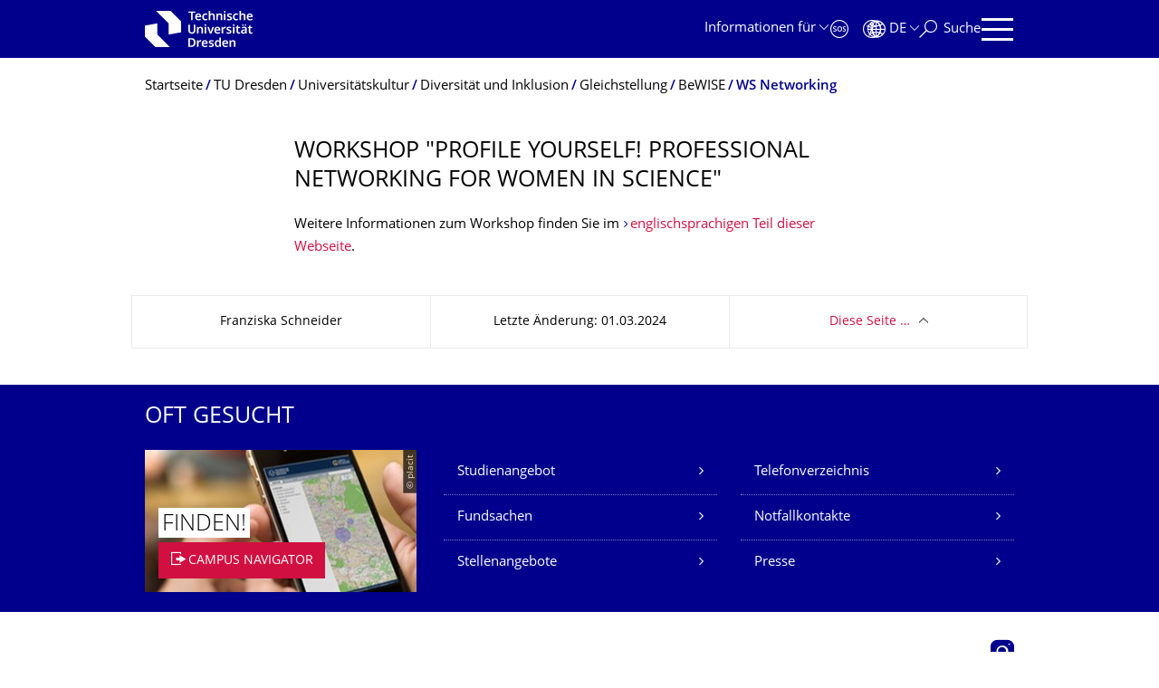

--- FILE ---
content_type: text/html;charset=utf-8
request_url: https://tu-dresden.de/tu-dresden/universitaetskultur/diversitaet-inklusion/gleichstellung/bewise/workshop-professional-networking
body_size: 7437
content:
<!DOCTYPE html>
<html xmlns="http://www.w3.org/1999/xhtml" lang="de" xml:lang="de">
<head><meta http-equiv="Content-Type" content="text/html; charset=UTF-8" />
    <meta charset="utf-8" />
    <title>Workshop "Profile yourself! Professional networking for women in science" — TU Dresden — TU Dresden</title>
    <meta name="viewport" content="width=device-width, initial-scale=1.0" />
    <meta name="format-detection" content="telephone=no" />

    <meta name="theme-color" content="#002557" />
<meta content="summary" name="twitter:card" /><meta content="TU Dresden" property="og:site_name" /><meta content="Workshop &quot;Profile yourself! Professional networking for women in science&quot;" property="og:title" /><meta content="website" property="og:type" /><meta content="@tudresden_de" name="twitter:site" /><meta content="1087848551262919" property="fb:app_id" /><meta content="https://www.facebook.com/1087848551262919" property="og:article:publisher" /><meta content="" property="og:description" /><meta content="https://tu-dresden.de/tu-dresden/universitaetskultur/diversitaet-inklusion/gleichstellung/bewise/workshop-professional-networking?set_language=de" property="og:url" /><meta content="https://tu-dresden.de/++theme++tud.theme.webcms2/img/tud_logo_og_square.png" property="og:image" /><meta content="417" property="og:image:width" /><meta content="417" property="og:image:height" /><meta content="Logo: Technische Universität Dresden" property="og:image:alt" /><meta content="image/png" property="og:image:type" /><meta name="description" content="Weitere Informationen zum Workshop finden Sie im englischsprachigen Teil dieser Webseite.&#13;&#10;" /><meta name="DC.format" content="text/html" /><meta name="DC.type" content="Document" /><meta name="DC.date.valid_range" content="2018/04/06 - " /><meta name="DC.date.modified" content="2024-03-01T10:38:34+01:00" /><meta name="DC.date.created" content="2020-04-14T13:04:19+01:00" /><meta name="DC.language" content="de" /><meta name="viewport" content="width=device-width, initial-scale=1.0" /><link rel="stylesheet" href="https://tu-dresden.de/++plone++production/++unique++2025-10-23T21:48:09.569270/default.css" data-bundle="production" /><link rel="stylesheet" href="https://tu-dresden.de/++theme++tud.theme.webcms2/css/common.css?version=None" data-bundle="tud.theme.webcms2-webpack-common-css" /><link rel="stylesheet" href="https://tu-dresden.de/++plone++static/++unique++2024-11-11%2023%3A39%3A45.815496/plone-legacy-compiled.css" data-bundle="plone-legacy" /><link rel="canonical" href="https://tu-dresden.de/tu-dresden/universitaetskultur/diversitaet-inklusion/gleichstellung/bewise/workshop-professional-networking" /><link rel="shortcut icon" type="image/x-icon" href="https://tu-dresden.de/favicon.ico" /><link rel="apple-touch-icon" href="https://tu-dresden.de/touch_icon.png" /><link rel="search" href="https://tu-dresden.de/@@search" title="Website durchsuchen" /><meta name="generator" content="Plone - http://plone.com" /><script type="text/javascript">var PORTAL_URL='https://tu-dresden.de';var PORTAL_SETTINGS={current_language:'de',default_language:'de'},WEBCMS_VERSION='3a546d0ff5b076bc1c0f261034ecf76b8e7ece85';</script><script type="text/javascript">window.localStorage&&window.localStorage.getItem('WEBCMS')!=WEBCMS_VERSION&&(window.localStorage.clear(),window.localStorage.setItem('WEBCMS',WEBCMS_VERSION))</script><script type="text/javascript" src="https://tu-dresden.de/++plone++production/++unique++2025-10-23T21:48:09.569270/default.js" data-bundle="production"></script><script type="text/javascript" src="https://tu-dresden.de/++plone++static/++unique++2024-11-11%2023%3A39%3A45.815496/plone-legacy-compiled.js" data-bundle="plone-legacy"></script></head>
<body class="frontend icons-on portaltype-document section-tu-dresden site-TUD subsection-universitaetskultur subsection-universitaetskultur-diversitaet-inklusion subsection-universitaetskultur-diversitaet-inklusion-gleichstellung template-document_view thumbs-on userrole-anonymous viewpermission-view" dir="ltr" data-portal-url="https://tu-dresden.de" data-base-url="https://tu-dresden.de/tu-dresden/universitaetskultur/diversitaet-inklusion/gleichstellung/bewise/workshop-professional-networking" data-view-url="https://tu-dresden.de/tu-dresden/universitaetskultur/diversitaet-inklusion/gleichstellung/bewise/workshop-professional-networking" data-i18ncatalogurl="https://tu-dresden.de/plonejsi18n" data-pat-plone-modal="" data-pat-structureupdater="" data-pat-upload="" data-pat-pickadate="{&quot;selectYears&quot;: 200}"><div id="body-wrapper">
<div id="skiplinks">
        <ul>
            <li>
                <a class="show-on-focus show-for-large" href="#navigation-panel" data-collapse="" data-open="navigation-panel">Zur Hauptnavigation springen</a>
                <a class="show-on-focus hide-for-large" href="#navigation-panel" data-collapse="" data-open="variable-header-container">Zur Hauptnavigation springen</a>
            </li>
            <li>
                <a href="#navigation-search" data-collapse="" data-open="navigation-search" class="show-on-focus">Zur Suche springen</a>
            </li>
            <li>
                <a href="#main" class="show-on-focus">Zum Inhalt springen</a>
            </li>
        </ul>
    </div>
<div id="blur"></div>
<header role="banner" id="header">
    <div class="row column">
        <div id="portal-header">
            <div id="portal-logo">
        <a href="https://tu-dresden.de" title="Technische Universität Dresden">
            <img class="white" src="https://tu-dresden.de/++theme++tud.theme.webcms2/img/tud-logo-white-2025.svg" alt="Logo: Technische Universität Dresden" />
        </a>
    </div>
            <div id="variable-header-container-button" class="nav-button hide-for-large">
                <button data-toggle="variable-header-container" class="navigation" title="Navigation" aria-label=""><span class="nav-icon" data-toggler=".aria-expanded" aria-label="Navigation">
                <span class="icon-bar"></span>
                <span class="icon-bar"></span>
                <span class="icon-bar"></span>
                <span class="icon-bar"></span>
            </span><span class="icon-bar"></span><span class="icon-bar"></span><span class="icon-bar"></span><span class="icon-bar"></span></button>
            </div>
            <div id="variable-header-container" data-toggler="" data-animate="slide-in-right slide-out-right" data-close-on-click="true">
                <div class="wrapper"><div class="variable-header-item item-targetgroups">
    <div id="navigation-targetgroups-button" class="nav-button nav-menu-button nav-button-underline">
        <button data-toggle="navigation-targetgroups" data-toggler-group="nav-bar">
            <span>Informationen für</span>
        </button>
    </div>
    <div id="navigation-targetgroups" class="nav-menu nav-panel" data-animation="slide-vertical" data-toggler=".open" data-close-on-click="true">
        <div class="nav-panel-content">
            <ul>
                
                    
                    <li id="prospective_students">
                        <a href="https://tu-dresden.de/studium/vor-dem-studium" title="Studieninteressierte">Studieninteressierte</a>
                    </li>
                
                    
                    <li id="students">
                        <a href="https://tu-dresden.de/studium/im-studium" title="Studierende">Studierende</a>
                    </li>
                
                    
                    <li id="partners">
                        <a href="https://tu-dresden.de/kooperation/kooperationsmoeglichkeiten" title="Kooperationspartner:innen">Kooperationspartner:innen</a>
                    </li>
                
                    
                    <li id="jobseekers">
                        <a href="https://tu-dresden.de/tu-dresden/arbeiten-an-der-tud" title="Jobinteressierte">Jobinteressierte</a>
                    </li>
                
                    
                    <li id="employees">
                        <a href="https://intranet.tu-dresden.de" title="Mitarbeitende">Mitarbeitende</a>
                    </li>
                
                    
                    <li id="press">
                        <a href="https://tu-dresden.de/tu-dresden/newsportal/medien" title="Medien">Medien</a>
                    </li>
                
            </ul>
        </div>
    </div>
</div><div id="navigation-shortcuts" class="variable-header-item item-shortcuts">
        
            <div class="nav-button nav-button-invert" id="navigation-emergency">
                <a href="https://tu-dresden.de/tu-dresden/kontakte-services/notfallkontakte" title="Notfall" aria-label="Notfall" class="emergency">
                </a>
            </div>
        
            <div class="nav-button nav-button-invert" id="navigation-accessibility">
                <a href="https://tu-dresden.de/barrierefreiheit" title="Barrierefreiheit" aria-label="Barrierefreiheit" class="accessibility">
                </a>
            </div>
        
    </div><div class="variable-header-item item-language">
        
        <div id="navigation-languages-button" class="nav-button nav-menu-button nav-button-underline">
            <button class="language" data-toggle="navigation-languages" data-toggler-group="nav-bar" aria-label="Sprache Deutsch ausgewählt">
                <span>De</span>
            </button>
        </div>
        <div id="navigation-languages" class="nav-menu nav-panel" data-animation="slide-vertical" data-toggler=".open" data-close-on-click="true">
            <div class="nav-panel-content">
                <nav class="columns-12" role="navigation">
                    <ul id="portal-languageselector" aria-label="Sprache Deutsch ausgewählt">
                        
                            <li>
                                <a href="https://tu-dresden.de/tu-dresden/universitaetskultur/diversitaet-inklusion/gleichstellung/bewise/workshop-professional-networking?set_language=en" data-code="en" hreflang="en" lang="en" title="English" xml:lang="en">
                                    <span>English</span>
                                </a>
                            </li>
                        
                            <li class="active">
                                <a href="https://tu-dresden.de/tu-dresden/universitaetskultur/diversitaet-inklusion/gleichstellung/bewise/workshop-professional-networking?set_language=de" data-code="de" hreflang="de" lang="de" title="Deutsch" xml:lang="de">
                                    <span>Deutsch</span>
                                </a>
                            </li>
                        
                    </ul>
                </nav>
            </div>
        </div>
    </div><div class="variable-header-item item-search">
    <div id="navigation-search-button" class="nav-button nav-button-underline">
        <button class="search" data-toggle="navigation-search" data-toggler-group="nav-bar" aria-label="Suche">
            <span aria-hidden="true" class="show-for-large">Suche</span>
            <span aria-hidden="true" class="mobile-close">Zurück</span>
        </button>
    </div>
    <div id="navigation-search" data-animate="{&quot;medium down&quot;: &quot;slide-in-right slide-out-right&quot;, &quot;large up&quot;: &quot;slide-in-down slide-out-up&quot;}" data-toggler="" data-close-on-click="true">
        <div class="nav-panel-content">
                <form id="livesearch" role="search" class="search-form" action="https://tu-dresden.de/tu-dresden/@@search">
                    <div class="input-group underline">
                        <label for="global-search" class="show-for-sr">Suche</label>
                        <input type="text" id="global-search" class="input-group-field" placeholder="Suchbegriff eingeben…" title="Suchbegriff eingeben…" name="SearchableText" />
                        
                        <div class="input-group-button">
                            <input type="submit" class="button" disabled="disabled" value="Suchen" />
                        </div>
                    </div>
                    <div class="input-group">
                        <div class="limited-search input-group-field">
                            <div class="checkboxes-group">
                                <input type="checkbox" name="search-limited" id="search-limited" value="searchbox_limited" checked="checked" />
                                <label for="search-limited">Suche beschränken auf das Hauptthema <span>TU Dresden</span></label>
                            </div>
                        </div>
                    </div>
                </form>
        </div>
    </div>
</div><div id="navigation-panel" class="variable-header-item" data-toggler="" data-animate="slide-in-right slide-out-right" data-close-on-click="true">
        <div class="wrapper">
            <div class="nav-panel-content small-12">
                <script type="text/javascript">
                    var structure_path = {"id": "TUD_org", "active": true, "type": "Site Root", "children": [], "title": {"de": "Fakult\u00e4ten &amp; Einrichtungen", "en": "Faculties &amp; Units"}};
                </script>
                <nav id="navigation" aria-labelledby="navigation-panel-button">
                </nav>
            </div>
        </div>

        <div id="navigation-loginoff-button" class="nav-button nav-button-underline">
            <a href="/Shibboleth.sso/Login?target=https%3A%2F%2Ftu-dresden.de%2Flogged_in%3Fcame_from%3Dhttps%253A%252F%252Ftu-dresden.de%252Ftu-dresden%252Funiversitaetskultur%252Fdiversitaet-inklusion%252Fgleichstellung%252Fbewise%252Fworkshop-professional-networking" class="login" title="Web-Content-Management-System der TU Dresden">Redaktionslogin</a>
        </div>
    </div></div>
            </div>
            <div id="navigation-panel-button" class="nav-button show-for-large">
        <button data-toggle="navigation-panel" class="navigation" title="Navigation">
            <span class="nav-icon" data-toggler=".aria-expanded" aria-label="Navigation">
                <span class="icon-bar"></span>
                <span class="icon-bar"></span>
                <span class="icon-bar"></span>
                <span class="icon-bar"></span>
            </span>
        </button>
    </div>
        </div>
    </div>
</header>
<div id="content-header">
    
    <div id="user-information"></div>
    <div id="manage-content">
        <div class="row">
            <div class="columns small-12">
                <ul id="manage-content-actions"></ul>
            </div>
        </div>
    </div>
    <div class="bc-bar">
        <div class="row">
            <nav id="nav-breadcrumbs" class="column nav-breadcrumbs" aria-labelledby="nav-breadcrumbs-label" data-breadcrumbs-root="/">
        
            
                <div id="section-title" class="subident ">
                    <a href="https://tu-dresden.de"></a>
                </div>
            
            
        
        
            <span id="nav-breadcrumbs-label" class="show-for-sr">Breadcrumb-Menü</span>
            <ul>
                
                    <li>
                        <a href="https://tu-dresden.de">
                            <span>Startseite</span>
                        </a>
                    </li>
                
                    <li>
                        <a href="https://tu-dresden.de/tu-dresden">
                            <span>TU Dresden</span>
                        </a>
                    </li>
                
                    <li>
                        <a href="https://tu-dresden.de/tu-dresden/universitaetskultur">
                            <span>Universitätskultur</span>
                        </a>
                    </li>
                
                    <li>
                        <a href="https://tu-dresden.de/tu-dresden/universitaetskultur/diversitaet-inklusion">
                            <span>Diversität und Inklusion</span>
                        </a>
                    </li>
                
                    <li>
                        <a href="https://tu-dresden.de/tu-dresden/universitaetskultur/diversitaet-inklusion/gleichstellung">
                            <span>Gleichstellung</span>
                        </a>
                    </li>
                
                    <li>
                        <a href="https://tu-dresden.de/tu-dresden/universitaetskultur/diversitaet-inklusion/gleichstellung/bewise">
                            <span>BeWISE</span>
                        </a>
                    </li>
                
                    <li data-exclude-from-nav="" data-path="/tu-dresden/universitaetskultur/diversitaet-inklusion/gleichstellung/bewise/workshop-professional-networking" aria-current="page">
                        <a href="https://tu-dresden.de/tu-dresden/universitaetskultur/diversitaet-inklusion/gleichstellung/bewise/workshop-professional-networking">
                            <span>WS Networking</span>
                        </a>
                    </li>
                
            </ul>
        
    </nav>
        </div>
    </div>
    <div class="slot" id="portal-message-slot">
        <div class="row" id="portal-message"></div>
        <div id="multilanguage-information"></div>
    </div>
</div>
<main role="main" id="main"><article role="article" class="row">
        <div id="contentSlot" class="contentSlot">
            <div class="formatted auto-link" id="content">
                    <header>
            <div id="viewlet-above-content-title"></div>
            
              <h1 class="documentFirstHeading">Workshop "Profile yourself! Professional networking for women in science"</h1>
            
            <div id="viewlet-below-content-title"></div>

            
              
            
          </header><div id="viewlet-above-content-body"></div><div id="content-core">
            
    
        <div><p>Weitere Informationen zum Workshop finden Sie im <a href="https://tu-dresden.de/tu-dresden/chancengleichheit/gleichstellung/workshop-professional-networking?set_language=en">englischsprachigen Teil dieser Webseite</a>.</p>
</div>
    

          </div><div id="viewlet-below-content-body"></div>
                </div>
        </div>
    </article><section id="article-byline" class="row collapse text-center">
        <h2 class="show-for-sr">Zu dieser Seite</h2>
        <div class="columns medium-4">
            
                <span id="article-byline-author">
                Franziska Schneider
                </span>
            
        </div>
        <div class="columns medium-4">
            <span>
                
                                Letzte Änderung:
                    01.03.2024
                
            </span>
        </div>
        <div class="columns medium-4">
            <button id="pageActionsLabel" data-toggle="social-panel" class="button-link toggle-arrow">Diese Seite …</button>
            <ul id="social-panel" class="dropdown-pane top left" data-dropdown="" data-close-on-click="True" data-v-offset="0">
                
                
                  <li class="list icon-facebook">
                    

    <!-- Facebook -->
    <a href="https://www.facebook.com/dialog/share?redirect_uri=https%3A%2F%2Ftu-dresden.de%2Ftu-dresden%2Funiversitaetskultur%2Fdiversitaet-inklusion%2Fgleichstellung%2Fbewise%2Fworkshop-professional-networking&amp;href=https%3A%2F%2Ftu-dresden.de%2Ftu-dresden%2Funiversitaetskultur%2Fdiversitaet-inklusion%2Fgleichstellung%2Fbewise%2Fworkshop-professional-networking&amp;app_id=1087848551262919&amp;display=popup" class="slPrivacy link-plain" title="Auf Facebook teilen (öffnet ein neues Fenster)" onclick="javascript:window.open(this.href, '', 'menubar=no,toolbar=no,resizable=yes,scrollbars=yes,height=600,width=600');return false;">… auf Facebook teilen</a>


                  </li>
                
                  <li class="list icon-twitter">
                    
    <!-- Twitter -->
    <a href="https://twitter.com/intent/tweet?url=https%3A%2F%2Ftu-dresden.de%2Ftu-dresden%2Funiversitaetskultur%2Fdiversitaet-inklusion%2Fgleichstellung%2Fbewise%2Fworkshop-professional-networking&amp;text=Workshop+%22Profile+yourself%21+Professional+networking+for+women+in+science%22&amp;via=tudresden_de" class="slPrivacy link-plain" title="Auf Twitter/X teilen (öffnet ein neues Fenster)" onclick="javascript:window.open(this.href, '', 'menubar=no,toolbar=no,resizable=yes,scrollbars=yes,height=600,width=600');return false;">… auf Twitter/X teilen</a>


                  </li>
                
                
                
                    <li class="list icon-print">
                        <a href="javascript:this.print();" title="">… drucken</a>
                    </li>
                
                    <li class="list icon-mail">
                        <a href="mailto:?subject=Workshop%20%22Profile%20yourself%21%20Professional%20networking%20for%20women%20in%20science%22&amp;body=%0A%0Ahttps%3A//tu-dresden.de/tu-dresden/universitaetskultur/diversitaet-inklusion/gleichstellung/bewise/workshop-professional-networking" title="">… als E-Mail versenden</a>
                    </li>
                
            </ul>
        </div>
    </section></main>
<footer role="contentinfo" id="portal-footer">
    <div id="prefooter" class="bg-blue">
    
        
        <div class="row recommendations">
            
                <div class="columns small-12">
                    <h1 class="box-title">Oft gesucht</h1>
                </div>
                <div class="columns small-12 medium-6 large-4">
                    
                        <div class="teaser teaser-with-bg">
                            <div class="teaser-bg">
                                
                                    
    

        

        

        



        
            
                
                    <span style="background-image:url('https://tu-dresden.de/ressourcen/bilder/campus-navigator-placeit.jpg/@@images/73e7e15c-cf14-489b-a2df-6fc38c9a6e86.jpeg')" class="bg-picture-concrete bg-picture-l" data-alt="Hand mit einem Smartphone in der Hand"></span>
                
            
                
                    <span style="background-image:url('https://tu-dresden.de/ressourcen/bilder/campus-navigator-placeit.jpg/@@images/73e7e15c-cf14-489b-a2df-6fc38c9a6e86.jpeg')" class="bg-picture-concrete bg-picture-m" data-alt="Hand mit einem Smartphone in der Hand"></span>
                
            
                
                    <span style="background-image:url('https://tu-dresden.de/ressourcen/bilder/campus-navigator-placeit.jpg/@@images/c662b841-124c-456f-9828-e16c67e57b3b.jpeg')" class="bg-picture-concrete bg-picture-s biggest" data-url="https://tu-dresden.de/ressourcen/bilder/campus-navigator-placeit.jpg/@@images/c662b841-124c-456f-9828-e16c67e57b3b.jpeg" data-alt="Hand mit einem Smartphone in der Hand"></span>
                
            
            
                
    
        
            <span class="copyright-wrapper superimpose s-width-56 m-width-56 l-width-56" style="">
                
                    <span class="copyright">
                          © placit
                    </span>
                
            </span>
        
    

            
        
    

                                
                            </div>
                            <a href="https://navigator.tu-dresden.de/" class="teaser-content auto-link no-icon">
                                <div class="teaser-bottom">
                                    <h2 class="title-white">
                                        <span>Finden!</span>
                                    </h2>
                                    <div class="more button">
                                        <span class="link-icon">Campus Navigator</span>
                                    </div>
                                </div>
                            </a>
                        </div>
                    
                </div>
                <div class="columns medium-6 large-8 linklist hide-for-small-only">
                    <h2 class="show-for-sr">Unsere Dienste</h2>
                    <ul>
                        
                            <li>
                                <a class="link" href="https://tu-dresden.de/sins">Studienangebot</a>
                                
    

                            </li>
                        
                            <li>
                                <a class="link" href="https://tu-dresden.de/tu-dresden/kontakte_services/telefonverzeichnis">Telefonverzeichnis</a>
                                
    

                            </li>
                        
                            <li>
                                <a class="link" href="https://tu-dresden.de/tu-dresden/kontakte-services/fundsachen">Fundsachen</a>
                                
    

                            </li>
                        
                            <li>
                                <a class="link" href="https://tu-dresden.de/tu_dresden/kontakte_services/notfallnummern">Notfallkontakte</a>
                                
    

                            </li>
                        
                            <li>
                                <a class="link" href="https://tu-dresden.de/karriere/stellenangebote">Stellenangebote</a>
                                
    

                            </li>
                        
                            <li>
                                <a class="link" href="/tu-dresden/newsportal/presse">Presse</a>
                                
    

                            </li>
                        
                    </ul>
                </div>
                <div class="columns hide-for-medium links-dropdown padding">
                    <h2>Unsere Dienste</h2>
                    <select class="jump-select gray-touch">
                        
                            <option class="link" value="https://tu-dresden.de/sins">Studienangebot</option>
                        
                            <option class="link" value="https://tu-dresden.de/tu-dresden/kontakte_services/telefonverzeichnis">Telefonverzeichnis</option>
                        
                            <option class="link" value="https://tu-dresden.de/tu-dresden/kontakte-services/fundsachen">Fundsachen</option>
                        
                            <option class="link" value="https://tu-dresden.de/tu_dresden/kontakte_services/notfallnummern">Notfallkontakte</option>
                        
                            <option class="link" value="https://tu-dresden.de/karriere/stellenangebote">Stellenangebote</option>
                        
                            <option class="link" value="/tu-dresden/newsportal/presse">Presse</option>
                        
                    </select>
                </div>
            
        </div>
    
</div>
    <div id="bottom-footer">
        <div class="border">
            <div class="row contact-information">
                <div class="columns about">
                    <img src="/++theme++tud.theme.webcms2/img/tud_claim_2025.svg" alt="Bildmarke und Claim der TUD: TUD | The Collaborative University - inventive. transformative. engaged." />
                </div>
                <div class="columns social-media-links">
                    <ul>
                        <li>
                            <a class="instagram" target="_blank" title="Die TUD bei Instagram" href="https://www.instagram.com/tudresden">
                                <span class="show-for-sr">Instagram</span>
                            </a>
                        </li>
                        <li>
                            <a class="linkedin" target="_blank" title="Die TUD bei LinkedIn" href="https://de.linkedin.com/school/tu-dresden/">
                                <span class="show-for-sr">LinkedIn</span>
                            </a>
                        </li>
                        <li>
                            <a class="bluesky" target="_blank" title="TUD on Bluesky" href="https://bsky.app/profile/tudresden.bsky.social">
                                <span class="show-for-sr">Bluesky</span>
                            </a>
                        </li>
                        <li>
                            <a class="mastodon" target="_blank" rel="me" title="Die TUD bei Mastodon" href="https://wisskomm.social/@tudresden">
                                <span class="show-for-sr">Mastodon</span>
                            </a>
                        </li>
                        <li>
                            <a class="facebook" target="_blank" title="TUD on Facebook" href="https://www.facebook.com/TUDresden">
                                <span class="show-for-sr">Facebook</span>
                            </a>
                        </li>
                        <li>
                            <a class="youtube" target="_blank" title="Die TUD bei YouTube" href="https://www.youtube.com/TUDresdenTV">
                                <span class="show-for-sr">Youtube</span>
                            </a>
                        </li>
                    </ul>
                </div>
            </div>
        </div>
        <div class="row bottom">
            <div class="columns small-6 large-9 links imprint-links">
                <ul>
                    <li>
                        <a href="https://tu-dresden.de/kontakt">Kontakt</a>
                    </li>
                    <li>
                        <a href="https://tu-dresden.de/impressum">Impressum</a>
                    </li>
                    <li>
                        <a href="https://tu-dresden.de/impressum#ck_datenschutz">Datenschutz</a>
                    </li>
                    <li>
                        <a href="https://tu-dresden.de/transparenzgesetz">Transparenzgesetz</a>
                    </li>
                    <li>
                        <a href="https://tu-dresden.de/barrierefreiheit/erklaerung-barrierefreiheit">Barrierefreiheit</a>
                    </li>
                </ul>
            </div>
            <div class="columns small-6 large-3 go-to-top text-right">
                <button id="go-to-top-link" class="button-link">Springe zum Seitenanfang</button>
            </div>
            <div class="columns saxony-promotion">
                <img src="/++theme++tud.theme.webcms2/img/sachsen-signet-gruen.svg" alt="Modernes Wappen des Freistaates Sachsen" />
                <p>Die TU Dresden wird auf Grundlage des vom Sächsischen Landtag beschlossenen Haushalts aus Steuermitteln mitfinanziert.</p>
            </div>
        </div>
    </div>
</footer>
</div><script type="text/javascript" id="matomo-script-tag">
            if (window.localStorage.getItem('piwikTrackingStatus') != "disabled") {
                var _paq = _paq || [];
                (function(){ var u="//matomo.tu-dresden.de/";
                _paq.push(['setSiteId', "101"]);
                _paq.push(['disableCookies']);
                _paq.push(['setTrackerUrl', u+'matomo.php']);
                _paq.push(['trackPageView']);
                _paq.push(['enableLinkTracking']);
                var d=document, g=d.createElement('script'), s=d.getElementsByTagName('script')[0]; g.type='text/javascript'; g.defer=true; g.async=true; g.src=u+'matomo.js';
                s.parentNode.insertBefore(g,s); })();
            }
        </script></body>
</html>

--- FILE ---
content_type: image/svg+xml
request_url: https://tu-dresden.de/++theme++tud.theme.webcms2/img/tud-logo-white-2025.svg
body_size: 12699
content:
<?xml version="1.0" encoding="UTF-8"?>
<svg id="Ebene_1" data-name="Ebene 1" xmlns="http://www.w3.org/2000/svg" xmlns:xlink="http://www.w3.org/1999/xlink" viewBox="0 0 170.7 57.4">
  <defs>
    <style>
      .cls-1 {
        fill: none;
      }

      .cls-2 {
        fill: #fff;
      }

      .cls-3 {
        clip-path: url(#clippath);
      }
    </style>
    <clipPath id="clippath">
      <rect class="cls-1" x="-17.79" y="-17.79" width="206.22" height="92.93"/>
    </clipPath>
  </defs>
  <g class="cls-3">
    <g>
      <g>
        <polygon class="cls-2" points="0 23.38 19.8 19.8 19.8 37.6 39.6 57.4 16.81 57.4 0 40.59 0 23.38"/>
        <polygon class="cls-2" points="57.4 34.02 37.59 37.6 37.59 19.8 17.79 0 40.59 0 57.4 16.81 57.4 34.02"/>
      </g>
      <g>
        <g>
          <path class="cls-2" d="M75.66,14.85h-2.52V3.03h-4.33V.9h11.19v2.13h-4.33v11.82Z"/>
          <path class="cls-2" d="M84.57,4.06c.95,0,1.77.19,2.46.57.69.38,1.22.93,1.59,1.64.37.72.56,1.58.56,2.6v1.27h-6.98c.03.95.29,1.69.8,2.21.51.52,1.23.78,2.17.78.66,0,1.26-.07,1.8-.2.53-.13,1.08-.32,1.64-.57v1.95c-.52.25-1.06.43-1.62.55-.56.12-1.24.18-2.03.18-1.03,0-1.94-.2-2.75-.6-.8-.4-1.43-1-1.88-1.81-.45-.81-.67-1.81-.67-3.01s.21-2.23.62-3.06c.41-.83.98-1.45,1.72-1.88.74-.42,1.59-.64,2.57-.64ZM84.61,5.9c-.68,0-1.22.21-1.63.64-.41.43-.65,1.05-.71,1.86h4.51c0-.49-.08-.93-.23-1.3-.16-.37-.39-.66-.71-.88-.32-.21-.73-.32-1.22-.32Z"/>
          <path class="cls-2" d="M95.85,15.05c-.99,0-1.86-.19-2.62-.58-.76-.38-1.35-.98-1.77-1.78-.42-.8-.64-1.83-.64-3.08s.23-2.36.68-3.18c.46-.81,1.07-1.41,1.86-1.8.78-.38,1.67-.58,2.66-.58.59,0,1.15.06,1.68.18.53.12.99.27,1.37.47l-.74,1.93c-.35-.14-.73-.27-1.13-.38-.4-.11-.8-.17-1.19-.17-.57,0-1.06.13-1.46.39-.4.26-.69.65-.89,1.16-.2.51-.29,1.16-.29,1.94s.1,1.37.3,1.88c.2.51.49.89.88,1.14.38.25.85.38,1.4.38s1.08-.07,1.55-.21c.48-.14.92-.32,1.34-.54v2.07c-.39.22-.82.4-1.3.53-.48.13-1.04.2-1.69.2Z"/>
          <path class="cls-2" d="M103.62,3.5c0,.46-.01.87-.04,1.24-.03.37-.05.67-.08.91h.14c.22-.36.49-.66.82-.89.33-.23.69-.4,1.08-.52.4-.12.81-.18,1.24-.18.79,0,1.48.14,2.05.41.57.27,1.01.69,1.32,1.26.31.57.46,1.31.46,2.22v6.9h-2.48v-6.39c0-.81-.16-1.41-.47-1.81-.31-.4-.8-.6-1.47-.6s-1.17.14-1.54.43c-.38.29-.64.7-.8,1.23-.16.53-.23,1.19-.23,1.97v5.16h-2.48V0h2.48v3.5Z"/>
          <path class="cls-2" d="M118.81,4.06c1.2,0,2.13.31,2.79.92.66.61,1,1.6,1,2.97v6.9h-2.46v-6.39c0-.81-.16-1.41-.48-1.81-.32-.4-.81-.6-1.48-.6-.99,0-1.67.31-2.03.94-.36.63-.55,1.52-.55,2.7v5.16h-2.48V4.26h1.91l.35,1.43h.12c.23-.36.52-.67.86-.91.34-.24.71-.42,1.12-.54.41-.12.85-.18,1.32-.18Z"/>
          <path class="cls-2" d="M126.44.16c.36,0,.68.1.96.29.27.2.41.53.41,1.02s-.14.8-.41,1.01c-.27.2-.59.3-.96.3-.39,0-.72-.1-.99-.3-.27-.2-.4-.54-.4-1.01s.13-.82.4-1.02c.27-.2.6-.29.99-.29ZM127.65,4.26v10.59h-2.48V4.26h2.48Z"/>
          <path class="cls-2" d="M137.99,11.8c0,.68-.16,1.26-.49,1.74-.33.48-.81.85-1.45,1.11-.64.26-1.43.39-2.38.39-.74,0-1.39-.05-1.95-.16-.56-.1-1.08-.27-1.56-.49v-2.11c.52.25,1.1.45,1.73.62.63.16,1.21.24,1.75.24.7,0,1.21-.1,1.52-.31.31-.21.47-.49.47-.84,0-.22-.07-.42-.21-.6-.14-.18-.38-.35-.74-.54-.36-.18-.86-.4-1.51-.66-.65-.26-1.2-.52-1.65-.79-.45-.27-.79-.59-1.03-.98-.23-.38-.35-.86-.35-1.44,0-.95.38-1.68,1.13-2.18.76-.5,1.75-.75,2.99-.75.66,0,1.29.07,1.87.2.58.13,1.15.33,1.71.59l-.74,1.76c-.48-.21-.98-.38-1.49-.52-.51-.14-.98-.21-1.41-.21-.55,0-.97.08-1.26.25-.29.17-.44.4-.44.7,0,.23.07.43.21.6.14.16.4.33.76.5.36.17.87.38,1.52.63.64.25,1.18.51,1.63.78.45.27.79.6,1.02.99.23.38.34.88.34,1.48Z"/>
          <path class="cls-2" d="M144.48,15.05c-.99,0-1.86-.19-2.62-.58-.76-.38-1.35-.98-1.77-1.78-.42-.8-.64-1.83-.64-3.08s.23-2.36.68-3.18c.46-.81,1.07-1.41,1.86-1.8.78-.38,1.67-.58,2.66-.58.59,0,1.15.06,1.68.18.53.12.99.27,1.37.47l-.74,1.93c-.35-.14-.73-.27-1.13-.38-.4-.11-.8-.17-1.19-.17-.57,0-1.06.13-1.46.39-.4.26-.69.65-.89,1.16-.2.51-.29,1.16-.29,1.94s.1,1.37.3,1.88c.2.51.49.89.88,1.14.38.25.85.38,1.4.38s1.08-.07,1.55-.21c.48-.14.92-.32,1.34-.54v2.07c-.39.22-.82.4-1.3.53-.48.13-1.04.2-1.69.2Z"/>
          <path class="cls-2" d="M152.25,3.5c0,.46-.01.87-.04,1.24-.03.37-.05.67-.08.91h.14c.22-.36.49-.66.82-.89.33-.23.69-.4,1.08-.52.4-.12.81-.18,1.24-.18.79,0,1.48.14,2.05.41.57.27,1.01.69,1.32,1.26.31.57.46,1.31.46,2.22v6.9h-2.48v-6.39c0-.81-.16-1.41-.47-1.81-.31-.4-.8-.6-1.47-.6s-1.17.14-1.54.43c-.38.29-.64.7-.8,1.23-.16.53-.23,1.19-.23,1.97v5.16h-2.48V0h2.48v3.5Z"/>
          <path class="cls-2" d="M166.08,4.08c.95,0,1.77.19,2.46.57.69.38,1.22.93,1.59,1.64.37.72.56,1.58.56,2.6v1.27h-6.98c.03.95.29,1.69.8,2.21.51.52,1.23.78,2.17.78.66,0,1.26-.07,1.8-.2.53-.13,1.08-.32,1.64-.57v1.95c-.52.25-1.06.43-1.62.55-.56.12-1.24.18-2.03.18-1.03,0-1.94-.2-2.75-.6-.8-.4-1.43-1-1.88-1.81-.45-.81-.67-1.81-.67-3.01s.21-2.23.62-3.06c.41-.83.98-1.45,1.72-1.88.74-.42,1.59-.64,2.57-.64ZM166.12,5.91c-.68,0-1.22.21-1.63.64-.41.43-.65,1.05-.71,1.86h4.51c0-.49-.08-.93-.23-1.3-.16-.37-.39-.66-.71-.88-.32-.21-.73-.32-1.22-.32Z"/>
        </g>
        <g>
          <path class="cls-2" d="M79.98,31.06c0,.96-.21,1.83-.62,2.61-.41.78-1.03,1.39-1.87,1.84-.83.45-1.89.67-3.17.67-1.81,0-3.19-.47-4.12-1.42-.94-.94-1.41-2.19-1.41-3.74v-8.99h2.5v8.73c0,1.13.26,1.96.78,2.49.52.53,1.3.79,2.33.79.73,0,1.32-.12,1.77-.37.45-.25.78-.62,1-1.12.21-.5.32-1.1.32-1.81v-8.72h2.48v9.03Z"/>
          <path class="cls-2" d="M88.21,25.2c1.2,0,2.13.31,2.79.92.66.61,1,1.6,1,2.97v6.9h-2.46v-6.39c0-.81-.16-1.41-.48-1.81-.32-.4-.81-.6-1.48-.6-.99,0-1.67.31-2.03.94-.36.63-.55,1.52-.55,2.7v5.16h-2.48v-10.59h1.91l.35,1.43h.12c.23-.36.52-.67.86-.91.34-.24.71-.42,1.12-.54.41-.12.85-.18,1.32-.18Z"/>
          <path class="cls-2" d="M95.8,21.29c.36,0,.68.1.96.29s.41.53.41,1.02-.14.8-.41,1.01c-.27.2-.59.3-.96.3-.39,0-.72-.1-.99-.3-.27-.2-.4-.54-.4-1.01s.13-.82.4-1.02c.27-.2.6-.29.99-.29ZM97.01,25.4v10.59h-2.48v-10.59h2.48Z"/>
          <path class="cls-2" d="M102.87,35.99l-4.03-10.59h2.62l2.07,6.25c.08.18.16.41.23.67.08.27.15.53.22.78.07.25.11.48.13.67h.08c.03-.2.07-.42.15-.67.07-.25.15-.51.24-.77.09-.26.16-.49.21-.68l2.11-6.25h2.62l-4.04,10.59h-2.62Z"/>
          <path class="cls-2" d="M114.86,25.2c.95,0,1.77.19,2.46.57.69.38,1.22.93,1.59,1.64.37.72.56,1.58.56,2.6v1.27h-6.98c.03.95.29,1.69.8,2.21.51.52,1.23.78,2.17.78.66,0,1.26-.07,1.8-.2.53-.13,1.08-.32,1.64-.57v1.95c-.52.25-1.06.43-1.62.55-.56.12-1.24.18-2.03.18-1.03,0-1.94-.2-2.75-.6-.8-.4-1.43-1-1.88-1.81-.45-.81-.67-1.81-.67-3.01s.21-2.23.62-3.06c.41-.83.98-1.45,1.72-1.88.74-.42,1.59-.64,2.57-.64ZM114.9,27.04c-.68,0-1.22.21-1.63.64-.41.43-.65,1.05-.71,1.86h4.51c0-.49-.08-.93-.23-1.3-.16-.37-.39-.66-.71-.88-.32-.21-.73-.32-1.22-.32Z"/>
          <path class="cls-2" d="M127.01,25.2c.2,0,.41,0,.64.03.23.02.41.05.56.09l-.25,2.31c-.16-.03-.34-.05-.54-.08-.2-.03-.42-.04-.65-.04-.34,0-.67.06-1,.18-.33.12-.63.3-.9.55-.27.25-.49.56-.64.93s-.23.82-.23,1.34v5.49h-2.48v-10.59h1.91l.35,1.84h.12c.21-.38.47-.72.78-1.04.31-.31.67-.56,1.06-.73.4-.18.82-.26,1.28-.26Z"/>
          <path class="cls-2" d="M137.1,32.94c0,.68-.16,1.26-.49,1.74-.33.48-.81.85-1.45,1.11-.64.26-1.43.39-2.38.39-.74,0-1.39-.05-1.95-.16-.56-.1-1.08-.27-1.56-.49v-2.11c.52.25,1.1.45,1.73.62.63.16,1.21.24,1.75.24.7,0,1.21-.1,1.52-.31.31-.21.47-.49.47-.84,0-.22-.07-.42-.21-.6-.14-.18-.38-.35-.74-.54-.36-.18-.86-.4-1.51-.66-.65-.26-1.2-.52-1.65-.79-.45-.27-.79-.59-1.03-.98-.23-.38-.35-.86-.35-1.44,0-.95.38-1.68,1.13-2.18.76-.5,1.75-.75,2.99-.75.66,0,1.29.07,1.87.2.58.13,1.15.33,1.71.59l-.74,1.76c-.48-.21-.98-.38-1.49-.52-.51-.14-.98-.21-1.41-.21-.55,0-.97.08-1.26.25-.29.17-.44.4-.44.7,0,.23.07.43.21.6.14.16.4.33.76.5.36.17.87.38,1.52.63.64.25,1.18.51,1.63.78.45.27.79.6,1.02.99.23.38.34.88.34,1.48Z"/>
          <path class="cls-2" d="M140.68,21.29c.36,0,.68.1.96.29.27.2.41.53.41,1.02s-.14.8-.41,1.01c-.27.2-.59.3-.96.3-.39,0-.72-.1-.99-.3-.27-.2-.4-.54-.4-1.01s.13-.82.4-1.02c.27-.2.6-.29.99-.29ZM141.89,25.4v10.59h-2.48v-10.59h2.48Z"/>
          <path class="cls-2" d="M149.19,34.21c.31,0,.61-.03.9-.09.29-.06.55-.13.8-.21v1.84c-.26.12-.6.22-1.02.3-.42.08-.85.13-1.31.13-.6,0-1.14-.1-1.63-.3-.49-.2-.88-.55-1.17-1.05-.29-.49-.44-1.19-.44-2.07v-5.51h-1.43v-1.07l1.56-.86.78-2.25h1.54v2.33h3.01v1.86h-3.01v5.49c0,.5.13.86.39,1.1.26.24.6.36,1.02.36Z"/>
          <path class="cls-2" d="M157.42,25.2c1.32,0,2.31.3,2.98.91.67.61,1.01,1.53,1.01,2.76v7.11h-1.76l-.47-1.47h-.08c-.3.38-.61.69-.93.94-.32.25-.69.43-1.1.55-.42.12-.92.18-1.5.18-.63,0-1.19-.12-1.69-.35-.5-.23-.9-.59-1.18-1.07-.29-.48-.43-1.09-.43-1.84,0-1.08.41-1.91,1.22-2.47.81-.57,2.04-.88,3.68-.93l1.78-.06v-.45c0-.72-.16-1.22-.49-1.51-.33-.29-.78-.44-1.35-.44-.51,0-1.01.08-1.51.24-.5.16-.99.35-1.46.56l-.74-1.72c.52-.29,1.13-.51,1.82-.68.69-.17,1.43-.25,2.21-.25ZM153.98,22.62c0-.42.11-.72.34-.9.23-.18.5-.27.83-.27s.61.09.85.27c.24.18.36.48.36.9,0,.39-.12.68-.36.87-.24.19-.52.28-.85.28s-.6-.09-.83-.28c-.23-.19-.34-.48-.34-.87ZM157.66,31.02c-1.07.05-1.81.23-2.23.54-.42.31-.63.74-.63,1.3,0,.5.15.86.45,1.1.3.24.68.36,1.15.36.72,0,1.32-.21,1.81-.63.49-.42.73-1.02.73-1.82v-.9l-1.29.04ZM157.99,22.62c0-.42.11-.72.34-.9.23-.18.51-.27.85-.27.31,0,.59.09.83.27.24.18.36.48.36.9,0,.39-.12.68-.36.87-.24.19-.52.28-.83.28-.34,0-.62-.09-.85-.28-.23-.19-.34-.48-.34-.87Z"/>
          <path class="cls-2" d="M168.46,34.21c.31,0,.61-.03.9-.09.29-.06.55-.13.8-.21v1.84c-.26.12-.6.22-1.02.3-.42.08-.85.13-1.31.13-.6,0-1.14-.1-1.63-.3-.49-.2-.88-.55-1.17-1.05-.29-.49-.44-1.19-.44-2.07v-5.51h-1.43v-1.07l1.56-.86.78-2.25h1.54v2.33h3.01v1.86h-3.01v5.49c0,.5.13.86.39,1.1.26.24.6.36,1.02.36Z"/>
        </g>
        <g>
          <path class="cls-2" d="M80.24,50.03c0,1.58-.29,2.9-.88,3.97-.59,1.07-1.42,1.87-2.51,2.4-1.09.53-2.39.8-3.9.8h-4.14v-13.95h4.51c1.43,0,2.67.26,3.7.78,1.04.52,1.83,1.28,2.38,2.28.55,1,.83,2.24.83,3.72ZM77.6,50.11c0-1.08-.17-1.97-.51-2.68-.34-.7-.84-1.23-1.49-1.57-.66-.35-1.47-.52-2.43-.52h-1.82v9.75h1.49c1.6,0,2.8-.41,3.59-1.24.79-.83,1.18-2.07,1.18-3.74Z"/>
          <path class="cls-2" d="M88.02,46.42c.2,0,.41,0,.64.03.23.02.41.05.56.09l-.25,2.31c-.16-.03-.34-.05-.54-.08-.2-.03-.42-.04-.65-.04-.34,0-.67.06-1,.18-.33.12-.63.3-.9.55-.27.25-.49.56-.64.93-.16.37-.23.82-.23,1.34v5.49h-2.48v-10.59h1.91l.35,1.84h.12c.21-.38.47-.72.78-1.04.31-.31.67-.56,1.06-.73.4-.18.82-.26,1.28-.26Z"/>
          <path class="cls-2" d="M94.85,46.42c.95,0,1.77.19,2.46.57.69.38,1.22.93,1.59,1.64.37.72.56,1.58.56,2.6v1.27h-6.98c.03.95.29,1.69.8,2.21.51.52,1.23.78,2.17.78.66,0,1.26-.07,1.8-.2.53-.13,1.08-.32,1.64-.57v1.95c-.52.25-1.06.43-1.62.55-.56.12-1.24.18-2.03.18-1.03,0-1.94-.2-2.75-.6-.8-.4-1.43-1-1.88-1.81-.45-.81-.67-1.81-.67-3.01s.21-2.23.62-3.06c.41-.83.98-1.45,1.72-1.88.74-.42,1.59-.64,2.57-.64ZM94.89,48.25c-.68,0-1.22.21-1.63.64-.41.43-.65,1.05-.71,1.86h4.51c0-.49-.08-.93-.23-1.3s-.39-.66-.71-.88c-.32-.21-.73-.32-1.22-.32Z"/>
          <path class="cls-2" d="M109.17,54.15c0,.68-.16,1.26-.49,1.74-.33.48-.81.85-1.45,1.11-.64.26-1.43.39-2.38.39-.74,0-1.39-.05-1.95-.16-.56-.1-1.08-.27-1.56-.49v-2.11c.52.25,1.1.45,1.73.62.63.16,1.21.24,1.75.24.7,0,1.21-.1,1.52-.31.31-.21.47-.49.47-.84,0-.22-.07-.42-.21-.6-.14-.18-.38-.35-.74-.54-.36-.18-.86-.4-1.51-.66-.65-.26-1.2-.52-1.65-.79-.45-.27-.79-.59-1.03-.98-.23-.38-.35-.86-.35-1.44,0-.95.38-1.68,1.13-2.18.76-.5,1.75-.75,2.99-.75.66,0,1.29.07,1.87.2.58.13,1.15.33,1.71.59l-.74,1.76c-.48-.21-.98-.38-1.49-.52-.51-.14-.98-.21-1.41-.21-.55,0-.97.08-1.26.25-.29.17-.44.4-.44.7,0,.23.07.43.21.6.14.16.4.33.76.5.36.17.87.38,1.52.63.64.25,1.18.51,1.63.78.45.27.79.6,1.02.99.23.38.34.88.34,1.48Z"/>
          <path class="cls-2" d="M114.87,57.4c-1.22,0-2.22-.46-2.98-1.39-.76-.92-1.14-2.29-1.14-4.08s.38-3.2,1.15-4.12c.77-.92,1.78-1.39,3.03-1.39.52,0,.97.07,1.36.21.38.14.72.32,1.01.56.29.23.53.5.72.78h.1c-.03-.21-.06-.5-.09-.89-.03-.38-.05-.73-.05-1.03v-3.69h2.5v14.85h-1.93l-.47-1.39h-.1c-.2.29-.43.55-.71.79-.28.24-.62.43-1.02.58-.4.14-.86.21-1.38.21ZM115.61,55.38c.91,0,1.56-.26,1.93-.77.38-.51.57-1.3.57-2.35v-.31c0-1.13-.18-2-.54-2.61-.36-.61-1.02-.91-1.98-.91-.74,0-1.31.31-1.71.93-.4.62-.6,1.49-.6,2.61s.2,1.97.6,2.55c.4.58.97.87,1.73.87Z"/>
          <path class="cls-2" d="M127.32,46.42c.95,0,1.77.19,2.46.57.69.38,1.22.93,1.59,1.64.37.72.56,1.58.56,2.6v1.27h-6.98c.03.95.29,1.69.8,2.21.51.52,1.23.78,2.17.78.66,0,1.26-.07,1.8-.2.53-.13,1.08-.32,1.64-.57v1.95c-.52.25-1.06.43-1.62.55-.56.12-1.24.18-2.03.18-1.03,0-1.94-.2-2.75-.6-.8-.4-1.43-1-1.88-1.81-.45-.81-.67-1.81-.67-3.01s.21-2.23.62-3.06c.41-.83.98-1.45,1.72-1.88.74-.42,1.59-.64,2.57-.64ZM127.36,48.25c-.68,0-1.22.21-1.63.64-.41.43-.65,1.05-.71,1.86h4.51c0-.49-.08-.93-.23-1.3-.16-.37-.39-.66-.71-.88-.32-.21-.73-.32-1.22-.32Z"/>
          <path class="cls-2" d="M139.69,46.42c1.2,0,2.13.31,2.79.92.66.61,1,1.6,1,2.97v6.9h-2.46v-6.39c0-.81-.16-1.41-.48-1.81-.32-.4-.81-.6-1.48-.6-.99,0-1.67.31-2.03.94-.36.63-.55,1.52-.55,2.7v5.16h-2.48v-10.59h1.91l.35,1.43h.12c.23-.36.52-.67.86-.91.34-.24.71-.42,1.12-.54.41-.12.85-.18,1.32-.18Z"/>
        </g>
      </g>
    </g>
  </g>
</svg>